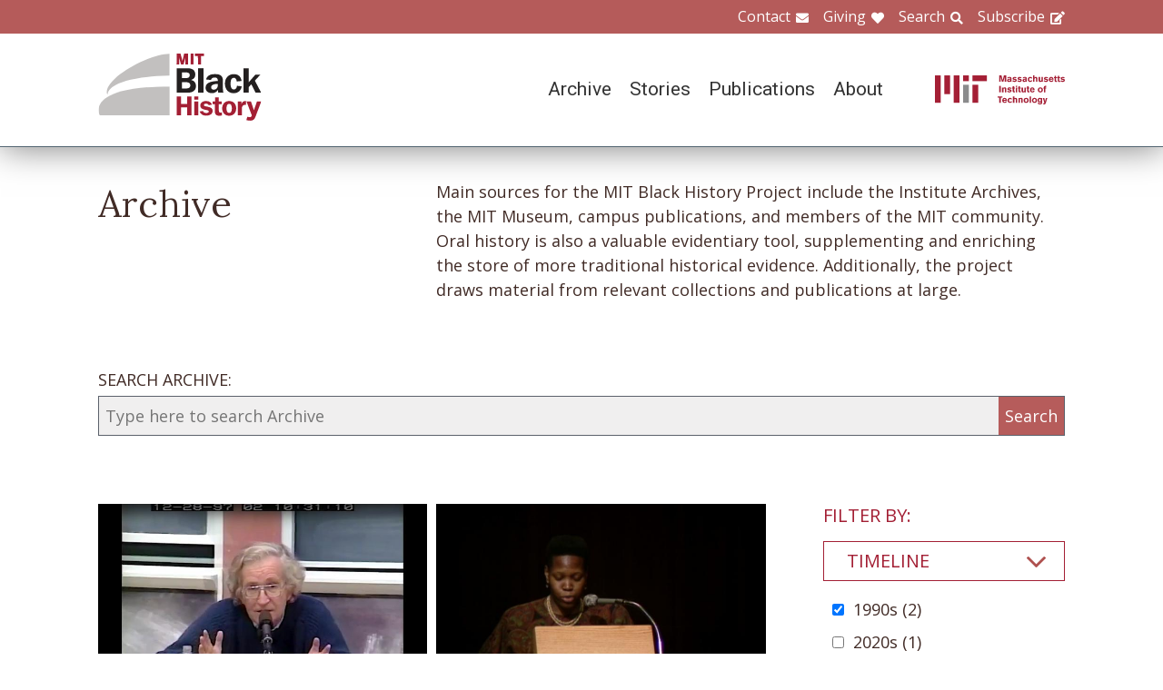

--- FILE ---
content_type: text/html; charset=UTF-8
request_url: https://www.blackhistory.mit.edu/archive-search?f%5B0%5D=career%3A102&f%5B1%5D=collection%3A173&f%5B2%5D=collection%3A174&f%5B3%5D=collection%3A180&f%5B4%5D=collection%3A214&f%5B5%5D=collection%3A221&f%5B6%5D=department%3A125&f%5B7%5D=department%3A141&f%5B8%5D=object%3A84&f%5B9%5D=school%3A159&f%5B10%5D=timeline%3A91&f%5B11%5D=timeline%3A97
body_size: 6663
content:

<!DOCTYPE html>
<html lang="en" dir="ltr" prefix="og: https://ogp.me/ns#" class="no-js">
  <head>
    <meta charset="utf-8" />
<script>(function(i,s,o,g,r,a,m){i["GoogleAnalyticsObject"]=r;i[r]=i[r]||function(){(i[r].q=i[r].q||[]).push(arguments)},i[r].l=1*new Date();a=s.createElement(o),m=s.getElementsByTagName(o)[0];a.async=1;a.src=g;m.parentNode.insertBefore(a,m)})(window,document,"script","https://www.google-analytics.com/analytics.js","ga");ga("create", "UA-106400209-1", {"cookieDomain":"auto"});ga("set", "anonymizeIp", true);ga("send", "pageview");</script>
<meta property="og:site_name" content="MIT Black History" />
<meta name="twitter:site" content="mitblackhistory" />
<meta name="twitter:title" content="Archive Search" />
<meta property="og:url" content="https://www.blackhistory.mit.edunode/230" />
<meta property="og:title" content="Archive Search" />
<meta name="twitter:url" content="https://www.blackhistory.mit.edu/archive-search" />
<meta property="og:street_address" content="77 Massachusetts Ave" />
<meta property="og:locality" content="Cambridge" />
<meta property="og:region" content="MA" />
<meta property="og:postal_code" content="02139" />
<meta name="Generator" content="Drupal 8 (https://www.drupal.org)" />
<meta name="MobileOptimized" content="width" />
<meta name="HandheldFriendly" content="true" />
<meta name="viewport" content="width=device-width, initial-scale=1.0" />
<meta http-equiv="x-ua-compatible" content="ie=edge" />
<link rel="shortcut icon" href="/sites/default/files/mit-favicon-xp.ico" type="image/vnd.microsoft.icon" />
<link rel="canonical" href="https://www.blackhistory.mit.edu/archive-search" />
<link rel="shortlink" href="https://www.blackhistory.mit.edu/node/230" />
<link rel="revision" href="https://www.blackhistory.mit.edu/archive-search" />

    <title>Archive Search | MIT Black History</title>
    <link rel="stylesheet" media="all" href="/core/themes/stable/css/system/components/ajax-progress.module.css?q6s5lr" />
<link rel="stylesheet" media="all" href="/core/themes/stable/css/system/components/autocomplete-loading.module.css?q6s5lr" />
<link rel="stylesheet" media="all" href="/core/themes/stable/css/system/components/js.module.css?q6s5lr" />
<link rel="stylesheet" media="all" href="/core/themes/stable/css/system/components/sticky-header.module.css?q6s5lr" />
<link rel="stylesheet" media="all" href="/core/themes/stable/css/system/components/system-status-counter.css?q6s5lr" />
<link rel="stylesheet" media="all" href="/core/themes/stable/css/system/components/system-status-report-counters.css?q6s5lr" />
<link rel="stylesheet" media="all" href="/core/themes/stable/css/system/components/system-status-report-general-info.css?q6s5lr" />
<link rel="stylesheet" media="all" href="/core/themes/stable/css/system/components/tabledrag.module.css?q6s5lr" />
<link rel="stylesheet" media="all" href="/core/themes/stable/css/system/components/tablesort.module.css?q6s5lr" />
<link rel="stylesheet" media="all" href="/core/themes/stable/css/system/components/tree-child.module.css?q6s5lr" />
<link rel="stylesheet" media="all" href="/core/themes/stable/css/views/views.module.css?q6s5lr" />
<link rel="stylesheet" media="all" href="/modules/contrib/back_to_top/css/back_to_top.css?q6s5lr" />
<link rel="stylesheet" media="all" href="/modules/contrib/paragraphs/css/paragraphs.unpublished.css?q6s5lr" />
<link rel="stylesheet" media="all" href="//fonts.googleapis.com/css?family=Lora:400,400i,700,700i|Open+Sans:300,400,600,700,800|Roboto:100,300,400,500,700,900" />
<link rel="stylesheet" media="all" href="/themes/gesso/css/styles.css?q6s5lr" />

    
<!--[if lte IE 8]>
<script src="/core/assets/vendor/html5shiv/html5shiv.min.js?v=3.7.3"></script>
<![endif]-->
<script src="/themes/gesso/js/lib/modernizr.min.js?v=3.3.1"></script>

  </head>
  <body class="path-node not-front page--node-type-landing">
    <div class="skiplinks">
      <a href="#main" class="skiplinks__link visually-hidden focusable">Skip to main content</a>
    </div>
    
      <div class="dialog-off-canvas-main-canvas" data-off-canvas-main-canvas>
    <div class="layout-container">
      <header class="header " role="banner">

    <div class="header-utility">
      <div class="header-utility__inner l-constrain">
          <nav class="nav-utility" role="navigation">
  <h2 class="visually-hidden block__title">Utility Menu</h2>
  <ul class="nav nav--menu"><li class="nav__item"><a href="/contact" class="nav__link nav__link--contact" target="" data-drupal-link-system-path="node/380">Contact</a></li><li class="nav__item"><a href="/giving" class="nav__link nav__link--giving" data-drupal-link-system-path="node/381">Giving</a></li><li class="nav__item"><a href="/search" class="nav__link nav__link--search" target="" data-drupal-link-system-path="node/7">Search</a></li><li class="nav__item"><a href="http://eepurl.com/dit00P" class="nav__link nav__link--subscribe" title="subscribe">Subscribe</a></li></ul></nav>

      </div>
    </div>
    
    <div class="header-navigation">
      <div class="header-navigation__inner l-constrain">
          <span class="site-name">
  <a class="site-name__link" href="/" title="Home" rel="home">
    <h1 class="site-name__text">MIT Black History</h1>
  </a>
  <a class="site-name__link" href="https://www.web.mit.edu" title="MIT" rel="mit">
    <h2 class="site-name__mit"></h2>
  </a>
</span>

  <nav class="nav-main" role="navigation">
  <h2 class="visually-hidden block__title">Main menu</h2>
  <input class="nav__trigger" type="checkbox" id="NavButton">
	<label class="nav__label" for="NavButton" onclick>Menu</label>
  <ul class="nav nav--menu"><li class="nav__item"><a href="/archive" class="nav__link" data-drupal-link-system-path="node/6">Archive</a></li><li class="nav__item"><a href="/stories" class="nav__link" target="" data-drupal-link-system-path="node/10">Stories</a></li><li class="nav__item"><a href="/publications" class="nav__link" data-drupal-link-system-path="node/278">Publications</a></li><li class="nav__item"><a href="/about" class="nav__link" target="" data-drupal-link-system-path="node/379">About</a></li><li class="nav__item"><a href="/contact" class="nav__link nav__link--contact" target="" data-drupal-link-system-path="node/380">Contact</a></li><li class="nav__item"><a href="/giving" class="nav__link nav__link--giving" target="" data-drupal-link-system-path="node/381">Giving</a></li><li class="nav__item"><a href="/search" class="nav__link nav__link--search" target="" data-drupal-link-system-path="node/7">Search</a></li><li class="nav__item"><a href="http://web.mit.edu/" class="nav__link nav__link--mit" target="">MIT</a></li></ul></nav>

      </div>
    </div>

</header>

  
  
  

  
      <main id="main" class="main" role="main" tabindex="-1">
  
    <div data-drupal-messages-fallback class="hidden"></div>

  
  
  
      <section class="landing landing--archive-search">
      <div class="landing-heading">
  <div class="l-constrain landing-heading__grid">
    <h1 class="landing-heading__title">Archive</h1>
    <div class="landing-heading__intro">Main sources for the MIT Black History Project include the Institute Archives, the MIT Museum, campus publications, and members of the MIT community. Oral history is also a valuable evidentiary tool, supplementing and enriching the store of more traditional historical evidence. Additionally, the project draws material from relevant collections and publications at large.</div>
  </div>
</div>

    <form class="search-archive" action="/archive-search">
  <div class="l-constrain">
    <label class="form-item__label" for="keywords">SEARCH ARCHIVE:</label>
    <div class="search-archive__group">
      <input class="form-item__text" name="keywords" id="keywords" type="text" placeholder="Type here to search Archive">
      <input class="form-item__submit" type="submit" value="Search">
    </div>
  </div>
</form>
  
  <div class=" landing__grid l-constrain">
    <div class="landing__main">
          
  
      
  <div>

  <div class="view-two-col ">

  
  <div class="view__content">
             <div class="view__row">
    <div class="card--medium">
  <a class="card__link" href="/archive/noam-chomsky-race-gender-and-class-kathleen-cleaver-1997">
    <div class="card__media"><img src="/sites/default/files/styles/card_medium/public/video_thumbnails/FUTu09Zf5B4.jpg?itok=ceXSiave" width="700" height="450" alt="" />



</div>
    <h3 class="card__title">Noam Chomsky on Race, Gender and Class with Kathleen Cleaver (1997)</h3>
  </a>
</div>

  </div>
   <div class="view__row">
    <div class="card--medium">
  <a class="card__link" href="/archive/margaret-burnham-dream-and-reality-18th-annual-martin-luther-king-jr-celebration-1992">
    <div class="card__media"><img src="/sites/default/files/styles/card_medium/public/video_thumbnails/VXVLe6pRYN4.jpg?itok=X1eZ_4rI" width="700" height="450" alt="" />



</div>
    <h3 class="card__title">Margaret A. Burnham: &quot;The Dream and the Reality&quot; - 18th Annual Martin Luther King, Jr. Celebration (1992)</h3>
  </a>
</div>

  </div>

      </div>

      <div class="view__pager">
            

        </div>
  
  
</div>

</div>

  
  

      </div>
    <div class="landing__sidebar">
      <h4 class="landing__label">Filter By:</h4>
          
    <div class="block--nav-facet">
  <h2 class="nav-facet__heading js-toggle-facet">Timeline</h2>
  <nav class="nav-facet" style="display:none;">
        <div class="facets-widget-checkbox">
      <ul data-drupal-facet-id="archive_timeline" data-drupal-facet-alias="timeline" class="js-facets-checkbox-links item-list__checkbox"><li class="facet-item"><a href="/archive-search?f%5B0%5D=career%3A102&amp;f%5B1%5D=collection%3A173&amp;f%5B2%5D=collection%3A174&amp;f%5B3%5D=collection%3A180&amp;f%5B4%5D=collection%3A214&amp;f%5B5%5D=collection%3A221&amp;f%5B6%5D=department%3A125&amp;f%5B7%5D=department%3A141&amp;f%5B8%5D=object%3A84&amp;f%5B9%5D=school%3A159&amp;f%5B10%5D=timeline%3A91" rel="nofollow" class="is-active" data-drupal-facet-item-id="timeline-97" data-drupal-facet-item-value="97">  <span class="facet-item__status js-facet-deactivate">(-)</span>
<span class="facet-item__value">1990s</span>
  <span class="facet-item__count">(2)</span>
</a></li><li class="facet-item"><a href="/archive-search?f%5B0%5D=career%3A102&amp;f%5B1%5D=collection%3A173&amp;f%5B2%5D=collection%3A174&amp;f%5B3%5D=collection%3A180&amp;f%5B4%5D=collection%3A214&amp;f%5B5%5D=collection%3A221&amp;f%5B6%5D=department%3A125&amp;f%5B7%5D=department%3A141&amp;f%5B8%5D=object%3A84&amp;f%5B9%5D=school%3A159&amp;f%5B10%5D=timeline%3A91&amp;f%5B11%5D=timeline%3A97&amp;f%5B12%5D=timeline%3A330" rel="nofollow" data-drupal-facet-item-id="timeline-330" data-drupal-facet-item-value="330"><span class="facet-item__value">2020s</span>
  <span class="facet-item__count">(1)</span>
</a></li></ul>
</div>

    </nav>
</div>

    <div class="block--nav-facet">
  <h2 class="nav-facet__heading js-toggle-facet">MIT School</h2>
  <nav class="nav-facet" style="display:none;">
        <div class="facets-widget-checkbox">
      <ul data-drupal-facet-id="archive_school" data-drupal-facet-alias="school" class="js-facets-checkbox-links item-list__checkbox"><li class="facet-item"><a href="/archive-search?f%5B0%5D=career%3A102&amp;f%5B1%5D=collection%3A173&amp;f%5B2%5D=collection%3A174&amp;f%5B3%5D=collection%3A180&amp;f%5B4%5D=collection%3A214&amp;f%5B5%5D=collection%3A221&amp;f%5B6%5D=department%3A125&amp;f%5B7%5D=department%3A141&amp;f%5B8%5D=object%3A84&amp;f%5B9%5D=timeline%3A91&amp;f%5B10%5D=timeline%3A97" rel="nofollow" class="is-active" data-drupal-facet-item-id="school-159" data-drupal-facet-item-value="159">  <span class="facet-item__status js-facet-deactivate">(-)</span>
<span class="facet-item__value">School of Humanities, Arts, and Social Sciences</span>
  <span class="facet-item__count">(2)</span>
</a></li></ul>
</div>

    </nav>
</div>

    <div class="block--nav-facet">
  <h2 class="nav-facet__heading js-toggle-facet">MIT Department</h2>
  <nav class="nav-facet" style="display:none;">
        <div class="facets-widget-checkbox">
      <ul data-drupal-facet-id="archive_department" data-drupal-facet-alias="department" class="js-facets-checkbox-links item-list__checkbox"><li class="facet-item"><a href="/archive-search?f%5B0%5D=career%3A102&amp;f%5B1%5D=collection%3A173&amp;f%5B2%5D=collection%3A174&amp;f%5B3%5D=collection%3A180&amp;f%5B4%5D=collection%3A214&amp;f%5B5%5D=collection%3A221&amp;f%5B6%5D=department%3A141&amp;f%5B7%5D=object%3A84&amp;f%5B8%5D=school%3A159&amp;f%5B9%5D=timeline%3A91&amp;f%5B10%5D=timeline%3A97" rel="nofollow" class="is-active" data-drupal-facet-item-id="department-125" data-drupal-facet-item-value="125">  <span class="facet-item__status js-facet-deactivate">(-)</span>
<span class="facet-item__value">Administration</span>
  <span class="facet-item__count">(1)</span>
</a></li><li class="facet-item"><a href="/archive-search?f%5B0%5D=career%3A102&amp;f%5B1%5D=collection%3A173&amp;f%5B2%5D=collection%3A174&amp;f%5B3%5D=collection%3A180&amp;f%5B4%5D=collection%3A214&amp;f%5B5%5D=collection%3A221&amp;f%5B6%5D=department%3A125&amp;f%5B7%5D=object%3A84&amp;f%5B8%5D=school%3A159&amp;f%5B9%5D=timeline%3A91&amp;f%5B10%5D=timeline%3A97" rel="nofollow" class="is-active" data-drupal-facet-item-id="department-141" data-drupal-facet-item-value="141">  <span class="facet-item__status js-facet-deactivate">(-)</span>
<span class="facet-item__value">Humanities</span>
  <span class="facet-item__count">(1)</span>
</a></li><li class="facet-item"><a href="/archive-search?f%5B0%5D=career%3A102&amp;f%5B1%5D=collection%3A173&amp;f%5B2%5D=collection%3A174&amp;f%5B3%5D=collection%3A180&amp;f%5B4%5D=collection%3A214&amp;f%5B5%5D=collection%3A221&amp;f%5B6%5D=department%3A125&amp;f%5B7%5D=department%3A141&amp;f%5B8%5D=department%3A144&amp;f%5B9%5D=object%3A84&amp;f%5B10%5D=school%3A159&amp;f%5B11%5D=timeline%3A91&amp;f%5B12%5D=timeline%3A97" rel="nofollow" data-drupal-facet-item-id="department-144" data-drupal-facet-item-value="144"><span class="facet-item__value">Linguistics and Philosophy</span>
  <span class="facet-item__count">(1)</span>
</a></li><li class="facet-item"><a href="/archive-search?f%5B0%5D=career%3A102&amp;f%5B1%5D=collection%3A173&amp;f%5B2%5D=collection%3A174&amp;f%5B3%5D=collection%3A180&amp;f%5B4%5D=collection%3A214&amp;f%5B5%5D=collection%3A221&amp;f%5B6%5D=department%3A125&amp;f%5B7%5D=department%3A141&amp;f%5B8%5D=department%3A154&amp;f%5B9%5D=object%3A84&amp;f%5B10%5D=school%3A159&amp;f%5B11%5D=timeline%3A91&amp;f%5B12%5D=timeline%3A97" rel="nofollow" data-drupal-facet-item-id="department-154" data-drupal-facet-item-value="154"><span class="facet-item__value">Political Science</span>
  <span class="facet-item__count">(1)</span>
</a></li></ul>
</div>

    </nav>
</div>

    <div class="block--nav-facet">
  <h2 class="nav-facet__heading js-toggle-facet">Life@MIT</h2>
  <nav class="nav-facet" style="display:none;">
        
  <div data-drupal-facet-id="archive_life" class="facet-empty"><div class="facets-widget-checkbox">
      
</div>
</div>

    </nav>
</div>

    <div class="block--nav-facet">
  <h2 class="nav-facet__heading js-toggle-facet">Career</h2>
  <nav class="nav-facet" style="display:none;">
        <div class="facets-widget-checkbox">
      <ul data-drupal-facet-id="archive_career" data-drupal-facet-alias="career" class="js-facets-checkbox-links item-list__checkbox"><li class="facet-item"><a href="/archive-search?f%5B0%5D=collection%3A173&amp;f%5B1%5D=collection%3A174&amp;f%5B2%5D=collection%3A180&amp;f%5B3%5D=collection%3A214&amp;f%5B4%5D=collection%3A221&amp;f%5B5%5D=department%3A125&amp;f%5B6%5D=department%3A141&amp;f%5B7%5D=object%3A84&amp;f%5B8%5D=school%3A159&amp;f%5B9%5D=timeline%3A91&amp;f%5B10%5D=timeline%3A97" rel="nofollow" class="is-active" data-drupal-facet-item-id="career-102" data-drupal-facet-item-value="102">  <span class="facet-item__status js-facet-deactivate">(-)</span>
<span class="facet-item__value">Community</span>
  <span class="facet-item__count">(2)</span>
</a></li><li class="facet-item"><a href="/archive-search?f%5B0%5D=career%3A102&amp;f%5B1%5D=career%3A104&amp;f%5B2%5D=collection%3A173&amp;f%5B3%5D=collection%3A174&amp;f%5B4%5D=collection%3A180&amp;f%5B5%5D=collection%3A214&amp;f%5B6%5D=collection%3A221&amp;f%5B7%5D=department%3A125&amp;f%5B8%5D=department%3A141&amp;f%5B9%5D=object%3A84&amp;f%5B10%5D=school%3A159&amp;f%5B11%5D=timeline%3A91&amp;f%5B12%5D=timeline%3A97" rel="nofollow" data-drupal-facet-item-id="career-104" data-drupal-facet-item-value="104"><span class="facet-item__value">Government &amp; Law</span>
  <span class="facet-item__count">(1)</span>
</a></li></ul>
</div>

    </nav>
</div>

    <div class="block--nav-facet">
  <h2 class="nav-facet__heading js-toggle-facet">Object</h2>
  <nav class="nav-facet" style="display:none;">
        <div class="facets-widget-checkbox">
      <ul data-drupal-facet-id="archive_object" data-drupal-facet-alias="object" class="js-facets-checkbox-links item-list__checkbox"><li class="facet-item"><a href="/archive-search?f%5B0%5D=career%3A102&amp;f%5B1%5D=collection%3A173&amp;f%5B2%5D=collection%3A174&amp;f%5B3%5D=collection%3A180&amp;f%5B4%5D=collection%3A214&amp;f%5B5%5D=collection%3A221&amp;f%5B6%5D=department%3A125&amp;f%5B7%5D=department%3A141&amp;f%5B8%5D=school%3A159&amp;f%5B9%5D=timeline%3A91&amp;f%5B10%5D=timeline%3A97" rel="nofollow" class="is-active" data-drupal-facet-item-id="object-84" data-drupal-facet-item-value="84">  <span class="facet-item__status js-facet-deactivate">(-)</span>
<span class="facet-item__value">Video</span>
  <span class="facet-item__count">(2)</span>
</a></li></ul>
</div>

    </nav>
</div>

    <div class="block--nav-facet">
  <h2 class="nav-facet__heading js-toggle-facet">Collection</h2>
  <nav class="nav-facet" style="display:none;">
        <div class="facets-widget-checkbox">
      <ul data-drupal-facet-id="archive_collection" data-drupal-facet-alias="collection" class="js-facets-checkbox-links item-list__checkbox"><li class="facet-item"><a href="/archive-search?f%5B0%5D=career%3A102&amp;f%5B1%5D=collection%3A173&amp;f%5B2%5D=collection%3A174&amp;f%5B3%5D=collection%3A214&amp;f%5B4%5D=collection%3A221&amp;f%5B5%5D=department%3A125&amp;f%5B6%5D=department%3A141&amp;f%5B7%5D=object%3A84&amp;f%5B8%5D=school%3A159&amp;f%5B9%5D=timeline%3A91&amp;f%5B10%5D=timeline%3A97" rel="nofollow" class="is-active" data-drupal-facet-item-id="collection-180" data-drupal-facet-item-value="180">  <span class="facet-item__status js-facet-deactivate">(-)</span>
<span class="facet-item__value">Activism</span>
  <span class="facet-item__count">(2)</span>
</a></li><li class="facet-item"><a href="/archive-search?f%5B0%5D=career%3A102&amp;f%5B1%5D=collection%3A173&amp;f%5B2%5D=collection%3A174&amp;f%5B3%5D=collection%3A180&amp;f%5B4%5D=collection%3A183&amp;f%5B5%5D=collection%3A214&amp;f%5B6%5D=collection%3A221&amp;f%5B7%5D=department%3A125&amp;f%5B8%5D=department%3A141&amp;f%5B9%5D=object%3A84&amp;f%5B10%5D=school%3A159&amp;f%5B11%5D=timeline%3A91&amp;f%5B12%5D=timeline%3A97" rel="nofollow" data-drupal-facet-item-id="collection-183" data-drupal-facet-item-value="183"><span class="facet-item__value">Administrators</span>
  <span class="facet-item__count">(1)</span>
</a></li><li class="facet-item"><a href="/archive-search?f%5B0%5D=career%3A102&amp;f%5B1%5D=collection%3A173&amp;f%5B2%5D=collection%3A180&amp;f%5B3%5D=collection%3A214&amp;f%5B4%5D=collection%3A221&amp;f%5B5%5D=department%3A125&amp;f%5B6%5D=department%3A141&amp;f%5B7%5D=object%3A84&amp;f%5B8%5D=school%3A159&amp;f%5B9%5D=timeline%3A91&amp;f%5B10%5D=timeline%3A97" rel="nofollow" class="is-active" data-drupal-facet-item-id="collection-174" data-drupal-facet-item-value="174">  <span class="facet-item__status js-facet-deactivate">(-)</span>
<span class="facet-item__value">Africa(n)</span>
  <span class="facet-item__count">(1)</span>
</a></li><li class="facet-item"><a href="/archive-search?f%5B0%5D=career%3A102&amp;f%5B1%5D=collection%3A173&amp;f%5B2%5D=collection%3A174&amp;f%5B3%5D=collection%3A180&amp;f%5B4%5D=collection%3A221&amp;f%5B5%5D=department%3A125&amp;f%5B6%5D=department%3A141&amp;f%5B7%5D=object%3A84&amp;f%5B8%5D=school%3A159&amp;f%5B9%5D=timeline%3A91&amp;f%5B10%5D=timeline%3A97" rel="nofollow" class="is-active" data-drupal-facet-item-id="collection-214" data-drupal-facet-item-value="214">  <span class="facet-item__status js-facet-deactivate">(-)</span>
<span class="facet-item__value">Bridge Leaders</span>
  <span class="facet-item__count">(1)</span>
</a></li><li class="facet-item"><a href="/archive-search?f%5B0%5D=career%3A102&amp;f%5B1%5D=collection%3A162&amp;f%5B2%5D=collection%3A173&amp;f%5B3%5D=collection%3A174&amp;f%5B4%5D=collection%3A180&amp;f%5B5%5D=collection%3A214&amp;f%5B6%5D=collection%3A221&amp;f%5B7%5D=department%3A125&amp;f%5B8%5D=department%3A141&amp;f%5B9%5D=object%3A84&amp;f%5B10%5D=school%3A159&amp;f%5B11%5D=timeline%3A91&amp;f%5B12%5D=timeline%3A97" rel="nofollow" data-drupal-facet-item-id="collection-162" data-drupal-facet-item-value="162"><span class="facet-item__value">Critical Mass 1955-1968</span>
  <span class="facet-item__count">(1)</span>
</a></li><li class="facet-item"><a href="/archive-search?f%5B0%5D=career%3A102&amp;f%5B1%5D=collection%3A174&amp;f%5B2%5D=collection%3A180&amp;f%5B3%5D=collection%3A214&amp;f%5B4%5D=collection%3A221&amp;f%5B5%5D=department%3A125&amp;f%5B6%5D=department%3A141&amp;f%5B7%5D=object%3A84&amp;f%5B8%5D=school%3A159&amp;f%5B9%5D=timeline%3A91&amp;f%5B10%5D=timeline%3A97" rel="nofollow" class="is-active" data-drupal-facet-item-id="collection-173" data-drupal-facet-item-value="173">  <span class="facet-item__status js-facet-deactivate">(-)</span>
<span class="facet-item__value">Faculty</span>
  <span class="facet-item__count">(2)</span>
</a></li><li class="facet-item"><a href="/archive-search?f%5B0%5D=career%3A102&amp;f%5B1%5D=collection%3A163&amp;f%5B2%5D=collection%3A173&amp;f%5B3%5D=collection%3A174&amp;f%5B4%5D=collection%3A180&amp;f%5B5%5D=collection%3A214&amp;f%5B6%5D=collection%3A221&amp;f%5B7%5D=department%3A125&amp;f%5B8%5D=department%3A141&amp;f%5B9%5D=object%3A84&amp;f%5B10%5D=school%3A159&amp;f%5B11%5D=timeline%3A91&amp;f%5B12%5D=timeline%3A97" rel="nofollow" data-drupal-facet-item-id="collection-163" data-drupal-facet-item-value="163"><span class="facet-item__value">Integration and Differentiation 1969-1994</span>
  <span class="facet-item__count">(1)</span>
</a></li><li class="facet-item"><a href="/archive-search?f%5B0%5D=career%3A102&amp;f%5B1%5D=collection%3A173&amp;f%5B2%5D=collection%3A174&amp;f%5B3%5D=collection%3A180&amp;f%5B4%5D=collection%3A214&amp;f%5B5%5D=collection%3A216&amp;f%5B6%5D=collection%3A221&amp;f%5B7%5D=department%3A125&amp;f%5B8%5D=department%3A141&amp;f%5B9%5D=object%3A84&amp;f%5B10%5D=school%3A159&amp;f%5B11%5D=timeline%3A91&amp;f%5B12%5D=timeline%3A97" rel="nofollow" data-drupal-facet-item-id="collection-216" data-drupal-facet-item-value="216"><span class="facet-item__value">Keynotes</span>
  <span class="facet-item__count">(1)</span>
</a></li><li class="facet-item"><a href="/archive-search?f%5B0%5D=career%3A102&amp;f%5B1%5D=collection%3A173&amp;f%5B2%5D=collection%3A174&amp;f%5B3%5D=collection%3A180&amp;f%5B4%5D=collection%3A182&amp;f%5B5%5D=collection%3A214&amp;f%5B6%5D=collection%3A221&amp;f%5B7%5D=department%3A125&amp;f%5B8%5D=department%3A141&amp;f%5B9%5D=object%3A84&amp;f%5B10%5D=school%3A159&amp;f%5B11%5D=timeline%3A91&amp;f%5B12%5D=timeline%3A97" rel="nofollow" data-drupal-facet-item-id="collection-182" data-drupal-facet-item-value="182"><span class="facet-item__value">Martin Luther King, Jr.</span>
  <span class="facet-item__count">(1)</span>
</a></li><li class="facet-item"><a href="/archive-search?f%5B0%5D=career%3A102&amp;f%5B1%5D=collection%3A166&amp;f%5B2%5D=collection%3A173&amp;f%5B3%5D=collection%3A174&amp;f%5B4%5D=collection%3A180&amp;f%5B5%5D=collection%3A214&amp;f%5B6%5D=collection%3A221&amp;f%5B7%5D=department%3A125&amp;f%5B8%5D=department%3A141&amp;f%5B9%5D=object%3A84&amp;f%5B10%5D=school%3A159&amp;f%5B11%5D=timeline%3A91&amp;f%5B12%5D=timeline%3A97" rel="nofollow" data-drupal-facet-item-id="collection-166" data-drupal-facet-item-value="166"><span class="facet-item__value">Rising Voices 1995-Present</span>
  <span class="facet-item__count">(1)</span>
</a></li><li class="facet-item"><a href="/archive-search?f%5B0%5D=career%3A102&amp;f%5B1%5D=collection%3A173&amp;f%5B2%5D=collection%3A174&amp;f%5B3%5D=collection%3A180&amp;f%5B4%5D=collection%3A187&amp;f%5B5%5D=collection%3A214&amp;f%5B6%5D=collection%3A221&amp;f%5B7%5D=department%3A125&amp;f%5B8%5D=department%3A141&amp;f%5B9%5D=object%3A84&amp;f%5B10%5D=school%3A159&amp;f%5B11%5D=timeline%3A91&amp;f%5B12%5D=timeline%3A97" rel="nofollow" data-drupal-facet-item-id="collection-187" data-drupal-facet-item-value="187"><span class="facet-item__value">Women</span>
  <span class="facet-item__count">(2)</span>
</a></li></ul>
</div>

    </nav>
</div>

      </div>
  </div>
</section>

  
  


  </main>

  
      <section class="postscript">
    <div id="block-footer-callout" class="block block--footer-callout">
  
    
      <div class="block__content">
        <section class="cta"><div class="cta__inner l-constrain"><h2 class="cta__heading">Have a piece of MIT black history to share?</h2><div class="cta__text">The MIT Black History Project’s mission is to research, identify, and produce scholarly curatorial content on the MIT Black experience. If you have an important item you believe the project should consider for its collection, please start by contacting us on this website.</div><a href="/giving" class="cta__link">Tell us about your piece of MIT Black history</a></div></section>
    </div>
  </div>

  
</section>

  
      <footer class="footer" role="contentinfo">
  <div class="footer__inner l-constrain">

    <section class="footer__top">
        <div class="callout ">

      <h3 class="callout__heading">Follow Us</h3>
  
  

    <div class="callout__button">
        <a href="https://twitter.com/mitblackhistory" class="button button button--social button--social__twitter ">Twitter</a>
<a href="https://www.youtube.com/channel/UCbBaiaN9e99TzTodlP6fEaw" class="button button button--social button--social__youtube ">YouTube</a>
<a href="https://soundcloud.com/mitblackhistory" class="button button button--social button--social__soundcloud ">Sound Cloud</a>
<a href="http://mitblackhistory.blogspot.com/" class="button button button--social button--social__blogger ">Blogger</a>

    </div>
  
</div>

  <div class="callout ">

      <h3 class="callout__heading">Connect with us</h3>
  
  

    <div class="callout__button">
        <a href="/contact" class="button button--muted button">Contact</a>

    </div>
  
</div>

    </section>

    <section class="footer__bottom">
        <div class="callout callout--text">

  
      <div class="callout__text">
      <p>The mission of the MIT Black History Project is to research, identify, and produce scholarly curatorial content on the Black experience at MIT since the Institute opened its doors in 1865.</p>

    </div>
  

  
</div>

  <div class="callout callout--text">

  
      <div class="callout__text">
      <p>Massachusetts Institute of Technology<br />
77 Massachusetts Avenue<br />
Cambridge, MA 02139</p>

    </div>
  

  
</div>

  <div class="callout callout--text">

  
      <div class="callout__text">
      <span class="site-name"><h1 class='site-name__text'><a class='site-name__link' href='/' rel='home' title='Home'>BlackHistory</a></h1></span>
    </div>
  

  
</div>

    </section>

  </div>
</footer>

  
</div>

  </div>

    
    <script type="application/json" data-drupal-selector="drupal-settings-json">{"path":{"baseUrl":"\/","scriptPath":null,"pathPrefix":"","currentPath":"node\/230","currentPathIsAdmin":false,"isFront":false,"currentLanguage":"en","currentQuery":{"f":["career:102","collection:173","collection:174","collection:180","collection:214","collection:221","department:125","department:141","object:84","school:159","timeline:91","timeline:97"]}},"pluralDelimiter":"\u0003","suppressDeprecationErrors":true,"ajaxPageState":{"libraries":"back_to_top\/back_to_top_icon,back_to_top\/back_to_top_js,core\/html5shiv,facets\/drupal.facets.checkbox-widget,facets\/drupal.facets.views-ajax,facets\/soft-limit,gesso\/facets,gesso\/fonts,gesso\/global,gesso\/pager,google_analytics\/google_analytics,paragraphs\/drupal.paragraphs.unpublished,system\/base,views\/views.ajax,views\/views.module","theme":"gesso","theme_token":null},"ajaxTrustedUrl":[],"back_to_top":{"back_to_top_button_trigger":100,"back_to_top_prevent_on_mobile":true,"back_to_top_prevent_in_admin":false,"back_to_top_button_type":"image","back_to_top_button_text":"Back to top"},"google_analytics":{"trackOutbound":true,"trackMailto":true,"trackDownload":true,"trackDownloadExtensions":"7z|aac|arc|arj|asf|asx|avi|bin|csv|doc(x|m)?|dot(x|m)?|exe|flv|gif|gz|gzip|hqx|jar|jpe?g|js|mp(2|3|4|e?g)|mov(ie)?|msi|msp|pdf|phps|png|ppt(x|m)?|pot(x|m)?|pps(x|m)?|ppam|sld(x|m)?|thmx|qtm?|ra(m|r)?|sea|sit|tar|tgz|torrent|txt|wav|wma|wmv|wpd|xls(x|m|b)?|xlt(x|m)|xlam|xml|z|zip"},"facets_views_ajax":{"archive_collection":{"view_id":"archive_search_index","current_display_id":"listing","view_base_path":"","ajax_path":"\/views\/ajax"},"archive_object":{"view_id":"archive_search_index","current_display_id":"listing","view_base_path":"","ajax_path":"\/views\/ajax"},"archive_career":{"view_id":"archive_search_index","current_display_id":"listing","view_base_path":"","ajax_path":"\/views\/ajax"},"archive_life":{"view_id":"archive_search_index","current_display_id":"listing","view_base_path":"","ajax_path":"\/views\/ajax"},"archive_department":{"view_id":"archive_search_index","current_display_id":"listing","view_base_path":"","ajax_path":"\/views\/ajax"},"archive_school":{"view_id":"archive_search_index","current_display_id":"listing","view_base_path":"","ajax_path":"\/views\/ajax"},"archive_timeline":{"view_id":"archive_search_index","current_display_id":"listing","view_base_path":"","ajax_path":"\/views\/ajax"}},"facets":{"softLimit":{"archive_collection":5,"archive_career":5,"archive_life":5,"archive_department":5,"archive_school":5,"archive_timeline":5},"softLimitSettings":{"archive_collection":{"showLessLabel":"Show less","showMoreLabel":"Show more"},"archive_career":{"showLessLabel":"Show less","showMoreLabel":"Show more"},"archive_life":{"showLessLabel":"Show less","showMoreLabel":"Show more"},"archive_department":{"showLessLabel":"Show less","showMoreLabel":"Show more"},"archive_school":{"showLessLabel":"Show less","showMoreLabel":"Show more"},"archive_timeline":{"showLessLabel":"Show less","showMoreLabel":"Show more"}}},"views":{"ajax_path":"\/views\/ajax","ajaxViews":{"views_dom_id:9bec12789935e8d8d7b03f5d45c33bccfb984a5f7d61d0ae8135bbaef5298b0c":{"view_name":"archive_search_index","view_display_id":"listing","view_args":"","view_path":"\/node\/230","view_base_path":null,"view_dom_id":"9bec12789935e8d8d7b03f5d45c33bccfb984a5f7d61d0ae8135bbaef5298b0c","pager_element":0}}},"user":{"uid":0,"permissionsHash":"b7361a0269eb485a1d1c99969750c317fe5f491681f2a23d7f843b8206200010"}}</script>
<script src="/core/assets/vendor/jquery/jquery.min.js?v=3.4.1"></script>
<script src="/core/assets/vendor/jquery-once/jquery.once.min.js?v=2.2.0"></script>
<script src="/core/misc/drupalSettingsLoader.js?v=8.8.3"></script>
<script src="/core/misc/drupal.js?v=8.8.3"></script>
<script src="/core/misc/drupal.init.js?v=8.8.3"></script>
<script src="/core/assets/vendor/jquery.ui/ui/effect-min.js?v=1.12.1"></script>
<script src="/modules/contrib/back_to_top/js/back_to_top.js?v=8.8.3"></script>
<script src="/modules/contrib/google_analytics/js/google_analytics.js?v=8.8.3"></script>
<script src="/themes/gesso/js/lib/headroom.min.js?v=8.8.3"></script>
<script src="/themes/gesso/js/scripts.js?v=8.8.3"></script>
<script src="/themes/gesso/js/facets.js?v=8.8.3"></script>
<script src="/modules/contrib/facets/js/base-widget.js?v=8.8.3"></script>
<script src="/core/misc/progress.js?v=8.8.3"></script>
<script src="/core/modules/responsive_image/js/responsive_image.ajax.js?v=8.8.3"></script>
<script src="/core/misc/ajax.js?v=8.8.3"></script>
<script src="/core/themes/stable/js/ajax.js?v=8.8.3"></script>
<script src="/modules/contrib/facets/js/facets-views-ajax.js?q6s5lr"></script>
<script src="/modules/contrib/facets/js/checkbox-widget.js?v=8.8.3"></script>
<script src="/modules/contrib/facets/js/soft-limit.js?v=8.8.3"></script>
<script src="/core/assets/vendor/jquery-form/jquery.form.min.js?v=4.22"></script>
<script src="/core/modules/views/js/base.js?v=8.8.3"></script>
<script src="/core/modules/views/js/ajax_view.js?v=8.8.3"></script>

  </body>
</html>
